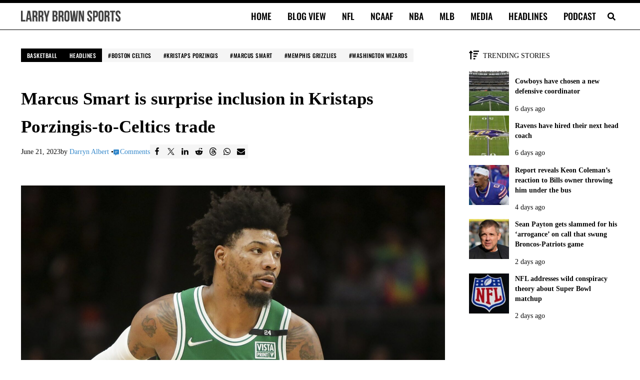

--- FILE ---
content_type: application/javascript; charset=utf-8
request_url: https://fundingchoicesmessages.google.com/f/AGSKWxXCF4lRI3yfkRY_3c0a5BCUJv7oRc52O9Vvz1IvcBk0vQX7NElgTHOaWp2wyR3bqcPowF18YXjeV0xFc91y4zH_uWqXUOovRf73CB7hbM_PBrVMkNywu1jzDavu-78aZQoyNxQVQf3-Bdz2L96bpgIVd1OcRNNwZ0s9C8KR0LjuudJWvJUjMcHIot2k/_/auditudeadunit./banneradsgenerator./recommendations/ad./ads.png/adblock-message.
body_size: -1285
content:
window['4038df80-0a2f-4251-9868-fd254d28d760'] = true;